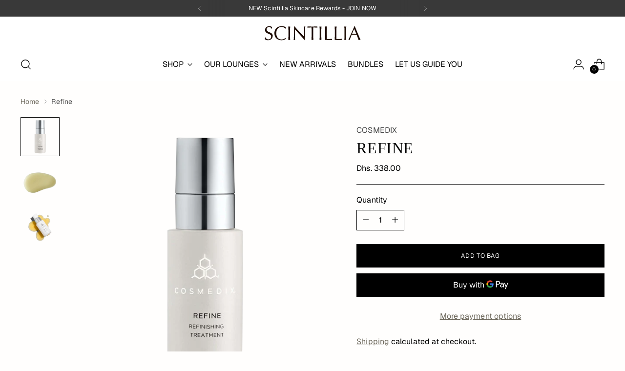

--- FILE ---
content_type: text/javascript; charset=utf-8
request_url: https://www.scintillia.com/en-om/products/refine.js
body_size: 657
content:
{"id":8027684372784,"title":"Refine","handle":"refine","description":"\u003cp\u003eRefine is a medium-strength retinol serum designed to reduce blemishes and enlarged pores while also providing anti-aging benefits.\u003c\/p\u003e","published_at":"2022-12-05T09:41:01-05:00","created_at":"2022-12-05T09:41:01-05:00","vendor":"Cosmedix","type":"Serum","tags":["Acne Prone","Serum"],"price":33800,"price_min":33800,"price_max":33800,"available":true,"price_varies":false,"compare_at_price":null,"compare_at_price_min":0,"compare_at_price_max":0,"compare_at_price_varies":false,"variants":[{"id":44100258758960,"title":"Default Title","option1":"Default Title","option2":null,"option3":null,"sku":"","requires_shipping":true,"taxable":true,"featured_image":null,"available":true,"name":"Refine","public_title":null,"options":["Default Title"],"price":33800,"weight":15,"compare_at_price":null,"inventory_management":"shopify","barcode":"","requires_selling_plan":false,"selling_plan_allocations":[{"price_adjustments":[{"position":1,"price":32110}],"price":32110,"compare_at_price":33800,"per_delivery_price":32110,"selling_plan_id":691146817840,"selling_plan_group_id":"ebb7bafdeec6e66c4a878aca7cda077b678f4f6d"},{"price_adjustments":[{"position":1,"price":32110}],"price":32110,"compare_at_price":33800,"per_delivery_price":32110,"selling_plan_id":691146850608,"selling_plan_group_id":"ebb7bafdeec6e66c4a878aca7cda077b678f4f6d"},{"price_adjustments":[{"position":1,"price":32110}],"price":32110,"compare_at_price":33800,"per_delivery_price":32110,"selling_plan_id":691146883376,"selling_plan_group_id":"ebb7bafdeec6e66c4a878aca7cda077b678f4f6d"}]}],"images":["\/\/cdn.shopify.com\/s\/files\/1\/0680\/8272\/9264\/products\/625e8ccc5c66d6eb106962af_refine-cap-on-5floz_2.png?v=1670422445","\/\/cdn.shopify.com\/s\/files\/1\/0680\/8272\/9264\/products\/refine-swatch2-5flo-removebg-preview.png?v=1678869729","\/\/cdn.shopify.com\/s\/files\/1\/0680\/8272\/9264\/products\/Refine-Flatlay-ontop-large-spillswatch-grey600x600-removebg-preview.png?v=1678869736"],"featured_image":"\/\/cdn.shopify.com\/s\/files\/1\/0680\/8272\/9264\/products\/625e8ccc5c66d6eb106962af_refine-cap-on-5floz_2.png?v=1670422445","options":[{"name":"Title","position":1,"values":["Default Title"]}],"url":"\/en-om\/products\/refine","media":[{"alt":null,"id":32360137589040,"position":1,"preview_image":{"aspect_ratio":1.0,"height":600,"width":600,"src":"https:\/\/cdn.shopify.com\/s\/files\/1\/0680\/8272\/9264\/products\/625e8ccc5c66d6eb106962af_refine-cap-on-5floz_2.png?v=1670422445"},"aspect_ratio":1.0,"height":600,"media_type":"image","src":"https:\/\/cdn.shopify.com\/s\/files\/1\/0680\/8272\/9264\/products\/625e8ccc5c66d6eb106962af_refine-cap-on-5floz_2.png?v=1670422445","width":600},{"alt":null,"id":33313263845680,"position":2,"preview_image":{"aspect_ratio":1.0,"height":500,"width":500,"src":"https:\/\/cdn.shopify.com\/s\/files\/1\/0680\/8272\/9264\/products\/refine-swatch2-5flo-removebg-preview.png?v=1678869729"},"aspect_ratio":1.0,"height":500,"media_type":"image","src":"https:\/\/cdn.shopify.com\/s\/files\/1\/0680\/8272\/9264\/products\/refine-swatch2-5flo-removebg-preview.png?v=1678869729","width":500},{"alt":null,"id":33313264238896,"position":3,"preview_image":{"aspect_ratio":1.0,"height":500,"width":500,"src":"https:\/\/cdn.shopify.com\/s\/files\/1\/0680\/8272\/9264\/products\/Refine-Flatlay-ontop-large-spillswatch-grey600x600-removebg-preview.png?v=1678869736"},"aspect_ratio":1.0,"height":500,"media_type":"image","src":"https:\/\/cdn.shopify.com\/s\/files\/1\/0680\/8272\/9264\/products\/Refine-Flatlay-ontop-large-spillswatch-grey600x600-removebg-preview.png?v=1678869736","width":500}],"requires_selling_plan":false,"selling_plan_groups":[{"id":"ebb7bafdeec6e66c4a878aca7cda077b678f4f6d","name":"Standard","options":[{"name":"Delivery every","position":1,"values":["1MONTH1MONTHMIN_CYCLES=NULLMAX_CYCLES=NULLtrue-5.0-PERCENTAGEnullEvery Month","2MONTH2MONTHMIN_CYCLES=NULLMAX_CYCLES=NULLtrue-5.0-PERCENTAGEnullEvery 2 Months","3MONTH3MONTHMIN_CYCLES=NULLMAX_CYCLES=NULLtrue-5.0-PERCENTAGEnullEvery 3 Months"]}],"selling_plans":[{"id":691146817840,"name":"Every Month","description":"","options":[{"name":"Delivery every","position":1,"value":"1MONTH1MONTHMIN_CYCLES=NULLMAX_CYCLES=NULLtrue-5.0-PERCENTAGEnullEvery Month"}],"recurring_deliveries":true,"price_adjustments":[{"order_count":null,"position":1,"value_type":"percentage","value":5}]},{"id":691146850608,"name":"Every 2 Months","description":"","options":[{"name":"Delivery every","position":1,"value":"2MONTH2MONTHMIN_CYCLES=NULLMAX_CYCLES=NULLtrue-5.0-PERCENTAGEnullEvery 2 Months"}],"recurring_deliveries":true,"price_adjustments":[{"order_count":null,"position":1,"value_type":"percentage","value":5}]},{"id":691146883376,"name":"Every 3 Months","description":"","options":[{"name":"Delivery every","position":1,"value":"3MONTH3MONTHMIN_CYCLES=NULLMAX_CYCLES=NULLtrue-5.0-PERCENTAGEnullEvery 3 Months"}],"recurring_deliveries":true,"price_adjustments":[{"order_count":null,"position":1,"value_type":"percentage","value":5}]}],"app_id":"appstle"}]}

--- FILE ---
content_type: text/javascript
request_url: https://cdn.boutiq.app/scintilliaskincare.myshopify.com/online_store/config.js?callback=handleCaazamConfig
body_size: 307
content:
handleCaazamConfig({"online_store":"{\"appStyles\":{\"borderRadius\":null},\"businessHours\":{\"0\":{\"ranges\":[{\"end\":\"12:00\",\"start\":\"03:00\"}]},\"1\":{\"ranges\":[{\"end\":\"12:00\",\"start\":\"03:00\"}]},\"2\":{\"ranges\":[{\"end\":\"12:00\",\"start\":\"03:00\"}]},\"3\":{\"ranges\":[{\"end\":\"12:00\",\"start\":\"03:00\"}]},\"4\":{\"ranges\":[{\"end\":\"12:00\",\"start\":\"03:00\"}]},\"5\":{\"ranges\":[{\"end\":\"12:00\",\"start\":\"03:00\"}]},\"6\":{\"ranges\":[{\"end\":\"12:00\",\"start\":\"03:00\"}]},\"timezone\":\"America/Toronto\"},\"disableIncoming\":true,\"disableScheduling\":false,\"method\":\"manual\",\"methodConfig\":{\"color\":\"#dea09a\",\"customLocationRules\":[],\"helperText\":\"Book your Skincare Consultation\",\"hostAvatars\":null,\"locationRuleType\":\"all\",\"position\":{\"bottom\":\"25px\",\"left\":\"auto\",\"right\":\"25px\",\"top\":\"auto\"},\"size\":\"standard\"}}"});

--- FILE ---
content_type: image/svg+xml
request_url: https://www.scintillia.com/cdn/shop/files/SSC-Wordmark-New.svg?v=11475265278545164370
body_size: 1321
content:
<svg viewBox="0 0 394.59 57.19" xmlns="http://www.w3.org/2000/svg" data-name="Layer 2" id="Layer_2">
  <defs>
    <style>
      .cls-1 {
        fill: #e83b00;
      }
    </style>
  </defs>
  <g data-name="Layer 1" id="Layer_1-2">
    <g>
      <path d="M18.69,0c2.55,0,4.76.31,6.63.92,1.86.61,3.59,1.56,5.19,2.83-.53.96-.94,1.95-1.23,2.96-.29,1.02-.6,2.27-.92,3.75h-.96c-1.92-5-5.09-7.5-9.52-7.5-3.03,0-5.5.93-7.42,2.79-1.92,1.86-2.88,4.23-2.88,7.1,0,1.33.18,2.55.54,3.65.38,1.08,1.03,2.1,1.96,3.06.94.96,2.2,1.87,3.77,2.73,1.57.85,3.57,1.72,6.02,2.63,2.4.91,4.42,1.83,6.04,2.79s2.94,2,3.94,3.13c1.01,1.11,1.74,2.36,2.19,3.75.46,1.39.69,2.93.69,4.63,0,2.56-.47,4.95-1.4,7.17-.93,2.21-2.27,4.11-4,5.71-1.72,1.6-3.79,2.85-6.19,3.75-2.39.9-5.05,1.35-7.98,1.35-2.56,0-4.89-.35-7-1.04-2.1-.69-4.16-1.86-6.17-3.52.36-.9.66-1.85.9-2.85.25-1.01.45-2.43.6-4.25h.96c1.23,2.61,2.93,4.66,5.08,6.13,2.15,1.46,4.67,2.19,7.54,2.19,1.65,0,3.18-.28,4.58-.83,1.42-.57,2.63-1.36,3.65-2.4,1.01-1.04,1.8-2.26,2.35-3.67.55-1.42.83-2.98.83-4.69,0-2.71-.81-4.89-2.44-6.54-1.61-1.65-4.1-3.11-7.46-4.4-2.35-.9-4.47-1.82-6.35-2.75-1.89-.94-3.5-2.03-4.83-3.25-1.33-1.22-2.35-2.65-3.04-4.27-.68-1.63-1.02-3.61-1.02-5.96s.42-4.34,1.27-6.21c.84-1.88,2.03-3.46,3.54-4.77,1.53-1.3,3.35-2.31,5.48-3.02,2.14-.72,4.48-1.08,7.04-1.08Z" class="cls-1"></path>
      <path d="M69.65,0c6.18,0,11.96,1.22,17.33,3.67-.27.43-.56,1.31-.88,2.65-.32,1.33-.59,2.53-.81,3.58l-.48.17c-2.02-2.23-4.33-3.98-6.94-5.23-2.61-1.25-5.35-1.88-8.23-1.88-3.46,0-6.55.58-9.27,1.73-2.72,1.14-5.04,2.8-6.96,4.98-1.92,2.18-3.39,4.87-4.4,8.06-1,3.2-1.5,6.81-1.5,10.85s.5,7.75,1.5,10.92c1.01,3.17,2.48,5.84,4.4,8.02,1.92,2.18,4.23,3.85,6.96,5,2.72,1.14,5.81,1.71,9.27,1.71,2.61,0,5.21-.51,7.79-1.52,2.58-1.01,5.39-2.71,8.42-5.1l.31.31-.71,4.71c-.96.7-2.08,1.33-3.35,1.9-1.28.56-2.66,1.03-4.13,1.42-1.46.4-2.97.71-4.54.92-1.57.22-3.1.33-4.6.33-4.16,0-8.02-.64-11.58-1.92-3.56-1.28-6.63-3.13-9.21-5.54-2.58-2.43-4.63-5.39-6.13-8.88-1.49-3.48-2.23-7.44-2.23-11.85s.7-8.59,2.1-12.19c1.42-3.59,3.43-6.65,6.04-9.15,2.61-2.5,5.75-4.4,9.42-5.71,3.68-1.3,7.81-1.96,12.4-1.96Z" class="cls-1"></path>
      <path d="M96.8,1.04c.75.1,1.43.19,2.04.27.61.08,1.23.13,1.88.13s1.29-.04,1.96-.13,1.32-.17,1.96-.27c-.17,3.57-.32,7.06-.46,10.46-.13,3.41-.19,6.47-.19,9.19v15.81c0,2.72.06,5.8.19,9.23.14,3.43.29,6.91.46,10.42-.7-.16-1.36-.26-2-.31-.64-.06-1.28-.08-1.92-.08s-1.27.03-1.88.08c-.61.05-1.29.16-2.04.31.17-3.51.31-6.97.44-10.38.14-3.42.21-6.51.21-9.27v-15.81c0-2.76-.07-5.84-.21-9.25-.13-3.42-.27-6.88-.44-10.4Z" class="cls-1"></path>
      <path d="M121.72,0c3.09,3.46,6.34,7.04,9.75,10.75,3.42,3.7,6.86,7.41,10.35,11.15,3.48,3.72,6.96,7.4,10.42,11.02,3.46,3.61,6.76,7.04,9.9,10.29v-5.44c0-3.08-.02-6.35-.04-9.81-.02-3.46-.05-6.84-.1-10.15-.06-3.3-.13-6.42-.21-9.35-.08-2.93-.18-5.4-.27-7.42,1.05.27,1.96.4,2.71.4.8,0,1.66-.13,2.56-.4-.11,1.06-.24,2.68-.38,4.88-.13,2.18-.26,4.59-.4,7.23-.13,2.63-.24,5.31-.35,8.06-.11,2.74-.17,5.18-.17,7.31,0,3.08.01,6.22.04,9.42.03,3.2.04,6.14.04,8.83s.01,4.97.04,6.88c.03,1.89.04,3.07.04,3.54h-1.04c-10.54-12.25-23.99-26.97-40.33-44.17-.06,1.38-.1,2.57-.13,3.58-.03,1.02-.06,2.1-.08,3.25-.02,1.14-.02,2.48-.02,4.02v10.35c0,1.68.02,3.56.06,5.63l.33,11.02c.05,1.6.11,2.84.19,3.73.08.88.13,1.39.13,1.54-.43-.16-.89-.26-1.38-.31-.47-.06-.95-.08-1.42-.08s-.97.03-1.46.08c-.47.05-.97.16-1.5.31.11-.43.23-1.42.35-2.96.14-1.54.26-3.36.35-5.46.11-2.11.23-4.4.35-6.88.14-2.47.25-4.9.33-7.27s.15-4.57.21-6.58c.05-2.03.08-3.63.08-4.79v-9.19c0-2.72-.02-5.09-.04-7.1-.03-2.03-.1-4-.21-5.92h1.27Z" class="cls-1"></path>
      <path d="M175.57,1.04c3.72.1,7.23.19,10.52.27,3.3.08,6.67.13,10.08.13s6.76-.04,10.08-.13c3.33-.08,6.84-.17,10.52-.27-.16.53-.26.98-.31,1.35-.06.38-.08.77-.08,1.19,0,.75.13,1.58.4,2.48-1.11-.15-2.36-.28-3.75-.4-1.39-.11-2.84-.2-4.35-.27-1.52-.08-3.04-.14-4.56-.17-1.52-.03-2.99-.04-4.42-.04l-.17,7.35c-.06,1.49-.08,2.87-.08,4.15v19.73c0,2.56.06,5.49.19,8.79.14,3.31.29,6.95.46,10.94-.75-.1-1.43-.19-2.04-.27-.61-.08-1.24-.13-1.88-.13s-1.29.04-1.96.13-1.32.17-1.96.27c.15-3.57.3-7.05.44-10.46.14-3.4.21-6.46.21-9.19v-19.9c0-1.28-.03-2.66-.08-4.15l-.17-7.27c-3.2,0-6.35.1-9.46.29-3.11.18-5.66.38-7.63.58.26-.9.4-1.75.4-2.54,0-.43-.04-.83-.13-1.21s-.18-.8-.27-1.27Z" class="cls-1"></path>
      <path d="M225.57,1.04c.75.1,1.43.19,2.04.27.61.08,1.23.13,1.88.13s1.29-.04,1.96-.13,1.32-.17,1.96-.27c-.17,3.57-.32,7.06-.46,10.46-.13,3.41-.19,6.47-.19,9.19v15.81c0,2.72.06,5.8.19,9.23.14,3.43.29,6.91.46,10.42-.7-.16-1.36-.26-2-.31-.64-.06-1.28-.08-1.92-.08s-1.27.03-1.88.08c-.61.05-1.29.16-2.04.31.17-3.51.31-6.97.44-10.38.14-3.42.21-6.51.21-9.27v-15.81c0-2.76-.07-5.84-.21-9.25-.13-3.42-.27-6.88-.44-10.4Z" class="cls-1"></path>
      <path d="M247.77,1.04c.75.1,1.43.19,2.04.27.61.08,1.23.13,1.88.13s1.29-.04,1.96-.13,1.32-.17,1.96-.27c-.11,2.13-.21,4.11-.29,5.96-.07,1.83-.14,3.62-.19,5.35-.06,1.72-.1,3.44-.13,5.15-.03,1.7-.04,3.45-.04,5.27v4.56c0,1.75.01,3.63.04,5.63.03,1.99.05,3.99.08,6.02.03,2.03.05,3.93.08,5.71.03,1.78.04,3.35.04,4.71v3h1.98c2.57,0,4.81-.03,6.73-.08,1.92-.05,3.65-.11,5.19-.19,1.54-.08,2.95-.19,4.23-.31,1.28-.14,2.58-.29,3.92-.46-.11.49-.21.92-.29,1.29-.07.36-.1.73-.1,1.1,0,.7.13,1.49.4,2.4-1.54-.06-2.95-.11-4.23-.17-1.28-.04-2.49-.08-3.65-.1-1.14-.03-2.27-.06-3.4-.08-1.11-.03-2.26-.04-3.44-.04-2.45,0-4.89.04-7.31.13-2.42.08-4.91.17-7.46.27.17-3.51.31-6.97.44-10.38.14-3.42.21-6.51.21-9.27v-15.81c0-2.76-.07-5.84-.21-9.25-.13-3.42-.27-6.88-.44-10.4Z" class="cls-1"></path>
      <path d="M287.71,1.04c.75.1,1.43.19,2.04.27.61.08,1.23.13,1.88.13s1.29-.04,1.96-.13,1.32-.17,1.96-.27c-.11,2.13-.21,4.11-.29,5.96-.07,1.83-.14,3.62-.19,5.35-.06,1.72-.1,3.44-.13,5.15-.03,1.7-.04,3.45-.04,5.27v4.56c0,1.75.01,3.63.04,5.63.03,1.99.05,3.99.08,6.02.03,2.03.05,3.93.08,5.71.03,1.78.04,3.35.04,4.71v3h1.98c2.57,0,4.81-.03,6.73-.08,1.92-.05,3.65-.11,5.19-.19,1.54-.08,2.95-.19,4.23-.31,1.28-.14,2.58-.29,3.92-.46-.11.49-.21.92-.29,1.29-.07.36-.1.73-.1,1.1,0,.7.13,1.49.4,2.4-1.54-.06-2.95-.11-4.23-.17-1.28-.04-2.49-.08-3.65-.1-1.14-.03-2.27-.06-3.4-.08-1.11-.03-2.26-.04-3.44-.04-2.45,0-4.89.04-7.31.13-2.42.08-4.91.17-7.46.27.17-3.51.31-6.97.44-10.38.14-3.42.21-6.51.21-9.27v-15.81c0-2.76-.07-5.84-.21-9.25-.13-3.42-.27-6.88-.44-10.4Z" class="cls-1"></path>
      <path d="M327.65,1.04c.75.1,1.43.19,2.04.27.61.08,1.23.13,1.88.13s1.29-.04,1.96-.13,1.32-.17,1.96-.27c-.17,3.57-.32,7.06-.46,10.46-.13,3.41-.19,6.47-.19,9.19v15.81c0,2.72.06,5.8.19,9.23.14,3.43.29,6.91.46,10.42-.7-.16-1.36-.26-2-.31-.64-.06-1.28-.08-1.92-.08s-1.27.03-1.88.08c-.61.05-1.29.16-2.04.31.17-3.51.31-6.97.44-10.38.14-3.42.21-6.51.21-9.27v-15.81c0-2.76-.07-5.84-.21-9.25-.13-3.42-.27-6.88-.44-10.4Z" class="cls-1"></path>
      <path d="M359.21,31.06c.96,0,2.18.03,3.67.08,1.48.06,3.19.08,5.1.08.48,0,1.07-.01,1.77-.04.69-.03,1.45-.04,2.27-.04s1.64-.01,2.46-.04c.83-.03,1.59-.04,2.29-.04l-8.85-20.29-8.71,20.29ZM370.55,0l9.67,23c3.83,9.27,7,16.74,9.5,22.42,2.5,5.67,4.13,9.24,4.88,10.73-.75-.16-1.46-.26-2.13-.31-.66-.06-1.35-.08-2.1-.08s-1.49.04-2.21.13c-.71.08-1.39.17-2.02.27-.91-3.03-2.1-6.39-3.6-10.08-1.49-3.71-3.03-7.48-4.63-11.31-1.71-.11-3.45-.17-5.21-.17h-5.19c-1.64,0-3.3.03-4.98.08-1.68.06-3.29.08-4.83.08-1.13,2.71-2.1,5.14-2.94,7.27-.82,2.13-1.54,4.04-2.15,5.75-.61,1.7-1.14,3.22-1.56,4.58-.42,1.36-.79,2.63-1.1,3.79-.58-.16-1.1-.26-1.56-.31-.45-.06-.91-.08-1.4-.08s-.95.03-1.44.08c-.47.05-.98.16-1.52.31,1.65-3.63,3.55-7.83,5.71-12.63,2.17-4.79,4.38-9.74,6.63-14.85,2.26-5.11,4.5-10.15,6.71-15.13,2.22-4.98,4.21-9.5,5.96-13.54h1.52Z" class="cls-1"></path>
    </g>
  </g>
</svg>

--- FILE ---
content_type: text/javascript; charset=utf-8
request_url: https://www.scintillia.com/products/refine.js
body_size: 603
content:
{"id":8027684372784,"title":"Refine","handle":"refine","description":"\u003cp\u003eRefine is a medium-strength retinol serum designed to reduce blemishes and enlarged pores while also providing anti-aging benefits.\u003c\/p\u003e","published_at":"2022-12-05T09:41:01-05:00","created_at":"2022-12-05T09:41:01-05:00","vendor":"Cosmedix","type":"Serum","tags":["Acne Prone","Serum"],"price":33800,"price_min":33800,"price_max":33800,"available":true,"price_varies":false,"compare_at_price":null,"compare_at_price_min":0,"compare_at_price_max":0,"compare_at_price_varies":false,"variants":[{"id":44100258758960,"title":"Default Title","option1":"Default Title","option2":null,"option3":null,"sku":"","requires_shipping":true,"taxable":true,"featured_image":null,"available":true,"name":"Refine","public_title":null,"options":["Default Title"],"price":33800,"weight":15,"compare_at_price":null,"inventory_management":"shopify","barcode":"","requires_selling_plan":false,"selling_plan_allocations":[{"price_adjustments":[{"position":1,"price":32110}],"price":32110,"compare_at_price":33800,"per_delivery_price":32110,"selling_plan_id":691146817840,"selling_plan_group_id":"ebb7bafdeec6e66c4a878aca7cda077b678f4f6d"},{"price_adjustments":[{"position":1,"price":32110}],"price":32110,"compare_at_price":33800,"per_delivery_price":32110,"selling_plan_id":691146850608,"selling_plan_group_id":"ebb7bafdeec6e66c4a878aca7cda077b678f4f6d"},{"price_adjustments":[{"position":1,"price":32110}],"price":32110,"compare_at_price":33800,"per_delivery_price":32110,"selling_plan_id":691146883376,"selling_plan_group_id":"ebb7bafdeec6e66c4a878aca7cda077b678f4f6d"}]}],"images":["\/\/cdn.shopify.com\/s\/files\/1\/0680\/8272\/9264\/products\/625e8ccc5c66d6eb106962af_refine-cap-on-5floz_2.png?v=1670422445","\/\/cdn.shopify.com\/s\/files\/1\/0680\/8272\/9264\/products\/refine-swatch2-5flo-removebg-preview.png?v=1678869729","\/\/cdn.shopify.com\/s\/files\/1\/0680\/8272\/9264\/products\/Refine-Flatlay-ontop-large-spillswatch-grey600x600-removebg-preview.png?v=1678869736"],"featured_image":"\/\/cdn.shopify.com\/s\/files\/1\/0680\/8272\/9264\/products\/625e8ccc5c66d6eb106962af_refine-cap-on-5floz_2.png?v=1670422445","options":[{"name":"Title","position":1,"values":["Default Title"]}],"url":"\/products\/refine","media":[{"alt":null,"id":32360137589040,"position":1,"preview_image":{"aspect_ratio":1.0,"height":600,"width":600,"src":"https:\/\/cdn.shopify.com\/s\/files\/1\/0680\/8272\/9264\/products\/625e8ccc5c66d6eb106962af_refine-cap-on-5floz_2.png?v=1670422445"},"aspect_ratio":1.0,"height":600,"media_type":"image","src":"https:\/\/cdn.shopify.com\/s\/files\/1\/0680\/8272\/9264\/products\/625e8ccc5c66d6eb106962af_refine-cap-on-5floz_2.png?v=1670422445","width":600},{"alt":null,"id":33313263845680,"position":2,"preview_image":{"aspect_ratio":1.0,"height":500,"width":500,"src":"https:\/\/cdn.shopify.com\/s\/files\/1\/0680\/8272\/9264\/products\/refine-swatch2-5flo-removebg-preview.png?v=1678869729"},"aspect_ratio":1.0,"height":500,"media_type":"image","src":"https:\/\/cdn.shopify.com\/s\/files\/1\/0680\/8272\/9264\/products\/refine-swatch2-5flo-removebg-preview.png?v=1678869729","width":500},{"alt":null,"id":33313264238896,"position":3,"preview_image":{"aspect_ratio":1.0,"height":500,"width":500,"src":"https:\/\/cdn.shopify.com\/s\/files\/1\/0680\/8272\/9264\/products\/Refine-Flatlay-ontop-large-spillswatch-grey600x600-removebg-preview.png?v=1678869736"},"aspect_ratio":1.0,"height":500,"media_type":"image","src":"https:\/\/cdn.shopify.com\/s\/files\/1\/0680\/8272\/9264\/products\/Refine-Flatlay-ontop-large-spillswatch-grey600x600-removebg-preview.png?v=1678869736","width":500}],"requires_selling_plan":false,"selling_plan_groups":[{"id":"ebb7bafdeec6e66c4a878aca7cda077b678f4f6d","name":"Standard","options":[{"name":"Delivery every","position":1,"values":["1MONTH1MONTHMIN_CYCLES=NULLMAX_CYCLES=NULLtrue-5.0-PERCENTAGEnullEvery Month","2MONTH2MONTHMIN_CYCLES=NULLMAX_CYCLES=NULLtrue-5.0-PERCENTAGEnullEvery 2 Months","3MONTH3MONTHMIN_CYCLES=NULLMAX_CYCLES=NULLtrue-5.0-PERCENTAGEnullEvery 3 Months"]}],"selling_plans":[{"id":691146817840,"name":"Every Month","description":"","options":[{"name":"Delivery every","position":1,"value":"1MONTH1MONTHMIN_CYCLES=NULLMAX_CYCLES=NULLtrue-5.0-PERCENTAGEnullEvery Month"}],"recurring_deliveries":true,"price_adjustments":[{"order_count":null,"position":1,"value_type":"percentage","value":5}]},{"id":691146850608,"name":"Every 2 Months","description":"","options":[{"name":"Delivery every","position":1,"value":"2MONTH2MONTHMIN_CYCLES=NULLMAX_CYCLES=NULLtrue-5.0-PERCENTAGEnullEvery 2 Months"}],"recurring_deliveries":true,"price_adjustments":[{"order_count":null,"position":1,"value_type":"percentage","value":5}]},{"id":691146883376,"name":"Every 3 Months","description":"","options":[{"name":"Delivery every","position":1,"value":"3MONTH3MONTHMIN_CYCLES=NULLMAX_CYCLES=NULLtrue-5.0-PERCENTAGEnullEvery 3 Months"}],"recurring_deliveries":true,"price_adjustments":[{"order_count":null,"position":1,"value_type":"percentage","value":5}]}],"app_id":"appstle"}]}